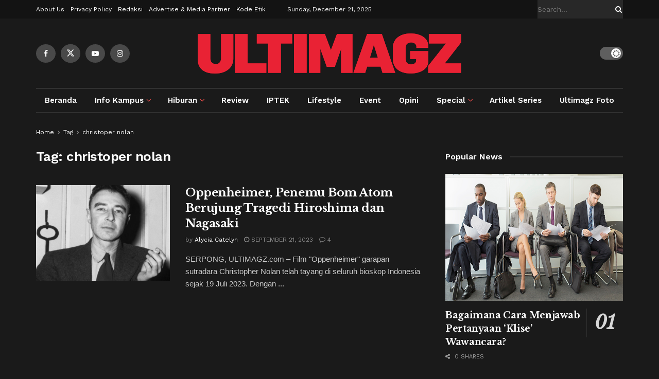

--- FILE ---
content_type: text/html; charset=utf-8
request_url: https://www.google.com/recaptcha/api2/aframe
body_size: 268
content:
<!DOCTYPE HTML><html><head><meta http-equiv="content-type" content="text/html; charset=UTF-8"></head><body><script nonce="4MJWLmjlQNYMlz4ctCLD7A">/** Anti-fraud and anti-abuse applications only. See google.com/recaptcha */ try{var clients={'sodar':'https://pagead2.googlesyndication.com/pagead/sodar?'};window.addEventListener("message",function(a){try{if(a.source===window.parent){var b=JSON.parse(a.data);var c=clients[b['id']];if(c){var d=document.createElement('img');d.src=c+b['params']+'&rc='+(localStorage.getItem("rc::a")?sessionStorage.getItem("rc::b"):"");window.document.body.appendChild(d);sessionStorage.setItem("rc::e",parseInt(sessionStorage.getItem("rc::e")||0)+1);localStorage.setItem("rc::h",'1766270271920');}}}catch(b){}});window.parent.postMessage("_grecaptcha_ready", "*");}catch(b){}</script></body></html>

--- FILE ---
content_type: text/css
request_url: https://ultimagz.com/wp-content/uploads/hm_custom_css_js/custom.css?ver=1757570472
body_size: -69
content:
.wp-posts-carousel-image{
	height:123px;
}
.simple-theme.wp-posts-carousel .wp-posts-carousel-title{
	text-align:left;
  	font-size:14px;
}
.mh-main-nav li a {
    display: block;
    color: #fff;
    font-size: 14px;
    padding: 7.5px 11.35px;
    border-left: 1px solid rgba(255, 255, 255, 0.1);
}

body.page-id-55382 .jeg_breadcrumbs,
body.page-id-55382 .jeg_share_button,
body.page-id-55382 .jeg_meta_container, 
body.page-id-55382 .entry-header{
    display: none !important;
}





--- FILE ---
content_type: application/javascript; charset=utf-8
request_url: https://fundingchoicesmessages.google.com/f/AGSKWxVyka3LV4L7oqD7qDbki6dZefH-m5gdAYIPJZn5fYgel60oM7Ijg5bGkts255ohVnKHMYn2VFC8T9vp0306B5qFhAESBTJqh4J5nGjNhstx__gMvSt508D-vyKfgPx7S3B8HdYB9I2Nl4ZyIxjttUfEx_6UjRnREqgQTCWNYayuW73Z6OAAVmCblYDd/_/adiframe18./adzone1./aff/ads_/contextad./adenc.
body_size: -1291
content:
window['155286f7-2d84-4798-b483-e2416bcb50e2'] = true;

--- FILE ---
content_type: application/javascript; charset=utf-8
request_url: https://fundingchoicesmessages.google.com/f/AGSKWxVhZFrOdl8y18ui7YnMv4fLQ2IFOnTgSvonvSowaogwvOpPs5ocV8wZ90z0gPXlOjPILR41uETxB9BZgCHA2phbGOuTPvz9qX6fwXZO3jTaaPBVOaRQ6du8gibcnoiEPs12d84Dxw==?fccs=W251bGwsbnVsbCxudWxsLG51bGwsbnVsbCxudWxsLFsxNzY2MjcwMjcyLDMxOTAwMDAwMF0sbnVsbCxudWxsLG51bGwsW251bGwsWzcsMTAsNl0sbnVsbCxudWxsLG51bGwsbnVsbCxudWxsLG51bGwsbnVsbCxudWxsLG51bGwsM10sImh0dHBzOi8vdWx0aW1hZ3ouY29tL3RhZy9jaHJpc3RvcGVyLW5vbGFuLyIsbnVsbCxbWzgsInNDaE5INU9zYWswIl0sWzksImVuLVVTIl0sWzE2LCJbMSwxLDFdIl0sWzE5LCIyIl0sWzI0LCIiXSxbMjksImZhbHNlIl1dXQ
body_size: 139
content:
if (typeof __googlefc.fcKernelManager.run === 'function') {"use strict";this.default_ContributorServingResponseClientJs=this.default_ContributorServingResponseClientJs||{};(function(_){var window=this;
try{
var jp=function(a){this.A=_.t(a)};_.u(jp,_.J);var kp=function(a){this.A=_.t(a)};_.u(kp,_.J);kp.prototype.getWhitelistStatus=function(){return _.F(this,2)};var lp=function(a){this.A=_.t(a)};_.u(lp,_.J);var mp=_.Zc(lp),np=function(a,b,c){this.B=a;this.j=_.A(b,jp,1);this.l=_.A(b,_.Jk,3);this.F=_.A(b,kp,4);a=this.B.location.hostname;this.D=_.Ag(this.j,2)&&_.O(this.j,2)!==""?_.O(this.j,2):a;a=new _.Lg(_.Kk(this.l));this.C=new _.Yg(_.q.document,this.D,a);this.console=null;this.o=new _.fp(this.B,c,a)};
np.prototype.run=function(){if(_.O(this.j,3)){var a=this.C,b=_.O(this.j,3),c=_.$g(a),d=new _.Rg;b=_.gg(d,1,b);c=_.D(c,1,b);_.dh(a,c)}else _.ah(this.C,"FCNEC");_.hp(this.o,_.A(this.l,_.Be,1),this.l.getDefaultConsentRevocationText(),this.l.getDefaultConsentRevocationCloseText(),this.l.getDefaultConsentRevocationAttestationText(),this.D);_.ip(this.o,_.F(this.F,1),this.F.getWhitelistStatus());var e;a=(e=this.B.googlefc)==null?void 0:e.__executeManualDeployment;a!==void 0&&typeof a==="function"&&_.Mo(this.o.G,
"manualDeploymentApi")};var op=function(){};op.prototype.run=function(a,b,c){var d;return _.v(function(e){d=mp(b);(new np(a,d,c)).run();return e.return({})})};_.Nk(7,new op);
}catch(e){_._DumpException(e)}
}).call(this,this.default_ContributorServingResponseClientJs);
// Google Inc.

//# sourceURL=/_/mss/boq-content-ads-contributor/_/js/k=boq-content-ads-contributor.ContributorServingResponseClientJs.en_US.sChNH5Osak0.es5.O/d=1/exm=ad_blocking_detection_executable,kernel_loader,loader_js_executable,web_iab_us_states_signal_executable/ed=1/rs=AJlcJMz7a3Aoypzl3FteasZliPsUtk5MMw/m=cookie_refresh_executable
__googlefc.fcKernelManager.run('\x5b\x5b\x5b7,\x22\x5b\x5bnull,\\\x22ultimagz.com\\\x22,\\\x22AKsRol9bTHXr2piwCaqmYt96yrVg88sWBCJHVNSdOue27bThaceIirHAyn86x_QKWLvKo1wcYEmwkrbNnkwViCcp653FmCXnQ5rgtQsf6DYIe77KUD_81kFSiELQDyLQRPO2ipgChwenjwO4faCRuBSNwjK5okCUpA\\\\u003d\\\\u003d\\\x22\x5d,null,\x5b\x5bnull,null,null,\\\x22https:\/\/fundingchoicesmessages.google.com\/f\/AGSKWxWvwrjXrVMIvQ5-Yg0D5N8ObZ3_LBCalJKuTiajAqtffsiKt0ocyc8BPx2sVOcqxVITW26W7nITFiSFd1z_BTqO_lx8BrMdh3z8KeOCfai-SJEb38FhZmtni2x6AfvQgRMCOga-PA\\\\u003d\\\\u003d\\\x22\x5d,null,null,\x5bnull,null,null,\\\x22https:\/\/fundingchoicesmessages.google.com\/el\/AGSKWxU2QiyIXXB-_c_0vCQhb_zmKSvJxv03Dkf2YCyyWj4cwLHqtPxVrL0zFYbKupYzetaxlyNB1GIVKAispGNLrWzjyk9UopkQI6jFl3M6AjXZchY2iQIJI4LFET1M40ed1p1jh_p4-Q\\\\u003d\\\\u003d\\\x22\x5d,null,\x5bnull,\x5b7,10,6\x5d,null,null,null,null,null,null,null,null,null,3\x5d\x5d,\x5b2,1\x5d\x5d\x22\x5d\x5d,\x5bnull,null,null,\x22https:\/\/fundingchoicesmessages.google.com\/f\/AGSKWxU1jxEXBLkzN-zmGM8r9f-t8JP5FEa7UxNFJF6EJaxSQ78ShObNlXFH-uxgy4wRxUrTWPZkzsF3cUla2RGeak09_qkE9mXAc9OVH-qYV0o4I1IWn0XnAIHnO4yToJg0HWWvZFZomw\\u003d\\u003d\x22\x5d\x5d');}

--- FILE ---
content_type: application/javascript
request_url: https://propsid.b-cdn.net/gpt/ultimagz.js
body_size: 1701
content:
(function(w,d,s,l,i){w[l]=w[l]||[];w[l].push({'gtm.start':
new Date().getTime(),event:'gtm.js'});var f=d.getElementsByTagName(s)[0],
j=d.createElement(s),dl=l!='dataLayer'?'&l='+l:'';j.async=true;j.src=
'https://www.googletagmanager.com/gtm.js?id='+i+dl;f.parentNode.insertBefore(j,f);
})(window,document,'script','dataLayer','GTM-WP9SX2H');

var script_gtm = document.createElement('noscript');
                            script_gtm.innerHTML = `<iframe src="https://www.googletagmanager.com/ns.html?id=GTM-WP9SX2H"
                            height="0" width="0" style="display:none;visibility:hidden"></iframe>`;
                            
                            document.body.appendChild(script_gtm);
var script_tag = document.createElement('script');script_tag.type = 'text/javascript';
script_tag.async = true;
script_tag.src = 'https://securepubads.g.doubleclick.net/tag/js/gpt.js';

var stylesticky = document.createElement("style");
stylesticky.innerHTML = 
`#div-gpt-ad-leaderboard::before, #div-gpt-ad-multibanner1::before, #div-gpt-ad-multibanner2::before, #div-gpt-ad-multibanner3::before, #div-gpt-ad-mr1::before, #div-gpt-ad-mr2::before, #div-gpt-ad-mr3::before, .flying_carpet_div::before {
  content: "Advertisement";
  position: relative;
  display: block;
  text-align: center;
}`+
'.footer_sticky{'+
'   width:fit-content;'+
'   position:fixed;'+
'   bottom:0;left: 50%;'+
'   transform: translate(-50%);'+
'   z-index:1000;'+
'   background:white;'+
'   text-align:center;'+
'   box-shadow: rgb(17 58 102 / 35%) -2px -2px 2px 0px;'+
' }'+
' .close_sticky{'+
'   display: inline-block;'+
'   cursor: pointer;'+
'   color: black;'+
'   padding: 2px;'+
'   padding-left: 6px;'+
'   z-index: 9999;'+
'   font-family: Arial;'+
'   font-size: 12px;'+
'   right: 0px;'+
'   position: absolute;'+
'   top: -18px;'+
'   line-height: 20px;'+
'   height: 20px;'+
'   width: 20px;'+
'   box-shadow: rgba(17, 58, 102, 0.35) -2px -2px 2px 0px;'+
'   border-radius: 50% 0px 0px;'+
'   background-color: #fff;'+
' }';

var dv_l = document.createElement("div");
dv_l.id="div-gpt-ad-leaderboard";
dv_l.style="margin: 15px 0;";

var sc_l = document.createElement("script");
sc_l.innerHTML="googletag.cmd.push(function() { googletag.display('div-gpt-ad-leaderboard'); });";
dv_l.appendChild(sc_l);

var dv_m1 = document.createElement("div");
dv_m1.id="div-gpt-ad-multibanner1";
dv_m1.style="margin: 15px 0;";

var sc_m1 = document.createElement("script");
sc_m1.innerHTML="googletag.cmd.push(function() { googletag.display('div-gpt-ad-multibanner1'); });";
dv_m1.appendChild(sc_m1);

var dv_m2 = document.createElement("div");
dv_m2.id="div-gpt-ad-multibanner2";
dv_m2.style="margin: 15px 0;";

var sc_m2 = document.createElement("script");
sc_m2.innerHTML="googletag.cmd.push(function() { googletag.display('div-gpt-ad-multibanner2'); });";
dv_m2.appendChild(sc_m2);

var ft_sticky = document.createElement("div");
ft_sticky.id = "footer_sticky";
ft_sticky.className = "footer_sticky";
ft_sticky.innerHTML = '<a onclick="closeAds()" class="close_sticky">X</a>';

var cls_sticky = document.createElement("script");
cls_sticky.innerHTML = 'function closeAds(){document.getElementById("footer_sticky").style.display = "none";}';

var dv_sticky = document.createElement("div");
dv_sticky.id="div-gpt-ad-sticky";
dv_sticky.style="margin: 15px 0;";

var sc_sticky = document.createElement("script");
sc_sticky.innerHTML= 
'googletag.cmd.push(function() { googletag.display(\'div-gpt-ad-sticky\'); });'+
'        setTimeout(function(){ '+
'          var a = document.getElementById(\'footer_sticky\').clientHeight;'+
'          if(a < 40)'+
'          document.getElementById(\'close_button\').style.display = "none";'+
'        }, 2500);';
dv_sticky.appendChild(sc_sticky);
ft_sticky.appendChild(cls_sticky);
ft_sticky.appendChild(dv_sticky);

var dv_oop = document.createElement("div");
dv_oop.id="div-gpt-ad-oop";

var sc_oop = document.createElement("script");
sc_oop.innerHTML="googletag.cmd.push(function() { googletag.display('div-gpt-ad-oop'); });";
dv_oop.appendChild(sc_oop);

var wv = navigator.userAgent.toLowerCase();
if(wv.includes('topbuzz') || wv.includes('babe') || wv.includes('bacaberita') || wv.includes('kurio') || wv.includes('ucbrowser') || wv.includes('line')) {
  ;
} else{
  document.head.appendChild(script_tag);
  document.head.appendChild(stylesticky);
  window.googletag = window.googletag || {cmd: []};
  googletag.cmd.push(function() {
    googletag.pubads().setCentering(true);
    googletag.pubads().enableSingleRequest();
    googletag.pubads().collapseEmptyDivs();
    googletag.enableServices();
  });
  setTimeout(function(){
    var mapping1 = googletag.sizeMapping()
                                  .addSize([1024, 0], [[970, 250], [970, 90], [728, 250], [728, 90]])
                                  .addSize([800, 0], [[728, 250], [728, 90]])
                                  .addSize([0, 0], [[336, 280], [300, 250]])
                                  .build();

    var mapping2 = googletag.sizeMapping()
                              .addSize([1024, 0], [[970, 90]])
                              .addSize([800, 0], [[728, 90]])
                              .addSize([0, 0], [[320, 50]])
                              .build();

    var locleaderboard = document.getElementsByClassName("post-wrapper")[0];
    if (locleaderboard != null) {
      googletag.defineSlot('/160553881,22596573463/ultimagz.com/Leaderboard', [[970,250],[970,90],[728,250],[728,90]], 'div-gpt-ad-leaderboard')
                   .defineSizeMapping(mapping1)
                   .addService(googletag.pubads());
      locleaderboard.parentNode.insertBefore(dv_l, locleaderboard);
    }

    var locmultibanner1 = document.getElementsByClassName("entry-content no-share")[0];
    if (locmultibanner1 != null) {
      var locm = document.getElementsByClassName("entry-content no-share")[0].getElementsByTagName("p");
      var locm1 = Math.round(locm.length*10/100);
      var locm2 = Math.round(locm.length*50/100);
      googletag.defineSlot('/160553881,22596573463/ultimagz.com/Multibanner1', [[336,280],[300,250]], 'div-gpt-ad-multibanner1')
                   .addService(googletag.pubads());
      locmultibanner1.getElementsByTagName("p")[locm1].after(dv_m1);
    }

    var locmultibanner2 = document.getElementsByClassName("entry-content no-share")[0];
    if (locmultibanner2 != null) {
      googletag.defineSlot('/160553881,22596573463/ultimagz.com/Multibanner2', [[336,280],[300,250]], 'div-gpt-ad-multibanner2')
                   .addService(googletag.pubads());
      locmultibanner2.getElementsByTagName("p")[locm2].after(dv_m2);
    }

    var locsticky = document.getElementsByClassName("post-wrapper")[0];
    if (locsticky != null) {
      googletag.defineSlot('/160553881,22596573463/ultimagz.com/Sticky', [[320,50]], 'div-gpt-ad-sticky')
                   .defineSizeMapping(mapping2)
                   .addService(googletag.pubads());
      locsticky.after(ft_sticky);
    }

    var locoop = document.getElementsByClassName("post-wrapper")[0];
    if (locoop != null) {
      googletag.defineOutOfPageSlot('/160553881,22596573463/ultimagz.com/OOP', 'div-gpt-ad-oop')
                   .addService(googletag.pubads());
      locoop.after(dv_oop);
    }
  }, 1000);
}

--- FILE ---
content_type: application/x-javascript
request_url: https://ultimagz.com/wp-content/uploads/hm_custom_css_js/custom.js?ver=1563180448
body_size: -104
content:

(function($){
    setInterval(() => {
        $.each($('iframe'), (arr,x) => {
            let src = $(x).attr('src');
            if (src && src.match(/(ads-iframe)|(disqusads)/gi)) {
                $(x).remove();
            }
        });
    }, 300);
})(jQuery);

--- FILE ---
content_type: text/plain
request_url: https://www.google-analytics.com/j/collect?v=1&_v=j102&a=2035231628&t=pageview&_s=1&dl=https%3A%2F%2Fultimagz.com%2Ftag%2Fchristoper-nolan%2F&ul=en-us%40posix&dt=christoper%20nolan%20Archives%20-%20ULTIMAGZ&sr=1280x720&vp=1280x720&_u=IEBAAEABAAAAACAAI~&jid=588744541&gjid=1121314353&cid=1096376807.1766270269&tid=UA-83439348-1&_gid=2120541586.1766270269&_r=1&_slc=1&z=1369712680
body_size: -449
content:
2,cG-TR3E6TF6L2